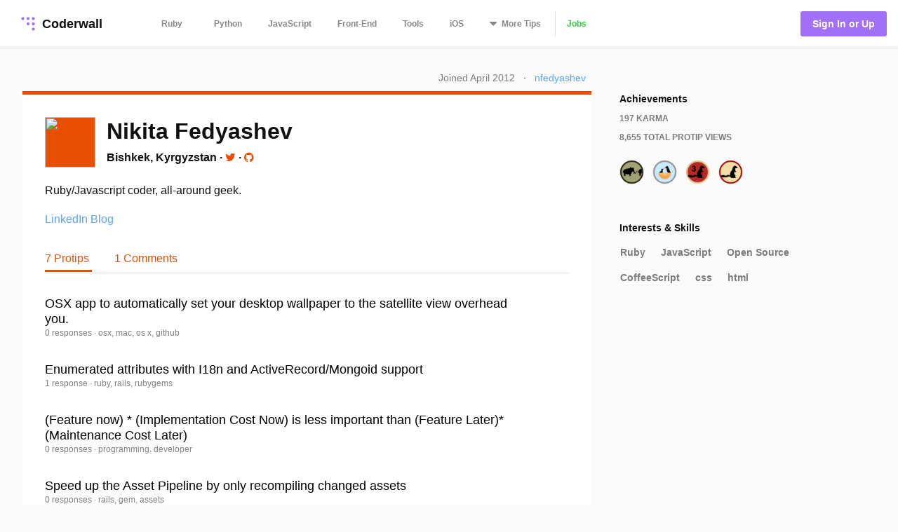

--- FILE ---
content_type: text/html; charset=utf-8
request_url: https://coderwall.com/nfedyashev
body_size: 5121
content:
<!DOCTYPE html>
<html lang='en'>
<head>
<meta charset="UTF-8">
<title>Nikita Fedyashev&#39;s profile | nfedyashev</title>
<meta name="description" content="Ruby/Javascript coder, all-around geek. [LinkedIn](http://www.linkedin.com/in/nikitafedyashev) [Blog](http://twitter.com/nfedyashev)">
<meta name="keywords" content="ruby, javascript, open source, coffeescript, css, html">
<link rel="canonical" href="/nfedyashev">
<meta property="og:title" content="Nikita Fedyashev&#39;s profile | nfedyashev">
<meta property="og:url" content="/nfedyashev">
<meta property="og:site_name" content="Coderwall">
<meta property="og:description" content="Ruby/Javascript coder, all-around geek. [LinkedIn](http://www.linkedin.com/in/nikitafedyashev) [Blog](http://twitter.com/nfedyashev)">
<meta property="og:type" content="website">
<meta property="og:image" content="https://coderwall-assets-0.s3.amazonaws.com/uploads/user/avatar/22082/ss.jpeg">
<meta name="twitter:title" content="Nikita Fedyashev&#39;s profile | nfedyashev">
<meta name="twitter:url" content="/nfedyashev">
<meta name="twitter:site_name" content="Coderwall">
<meta name="twitter:site" content="@coderwall">
<meta name="twitter:card" content="summary">
<meta name="twitter:creator:id" content="65395098">
<meta name="twitter:image" content="https://coderwall-assets-0.s3.amazonaws.com/uploads/user/avatar/22082/ss.jpeg">
<meta name="viewport" content="width=device-width,initial-scale=1">
<link rel="stylesheet" media="all" href="https://coderwall.com/assets/application-f77ef3288df80623e2760e3503a01465ba8927606d85da2b8dd7718335f3d09e.css" />
<script src="https://coderwall.com/assets/application-bc7a77d521dc8cec56106a5f612fec3e45116b5b0f783d0b81b28d4a31c1c5fe.js"></script>
<script src="https://coderwall.com/packs/application-2ea76e7a47b328cbbe71.js"></script>
<meta name="csrf-param" content="authenticity_token" />
<meta name="csrf-token" content="5b3LbeFRSjjUdcyryHLQMH3rKP0am3kVQSXel35Vamm4YPLqXI+ANOjMEINLxs84j5TViCnz6tR1IERsf3UV0g==" />
<!-- Google Tag Manager -->
<!--script>
  dataLayer = [{
    'user_email': '',
    'user_created_at': ''
  }];
</script-->

<script>(function(w,d,s,l,i){w[l]=w[l]||[];w[l].push({'gtm.start':
    new Date().getTime(),event:'gtm.js'});var f=d.getElementsByTagName(s)[0],
  j=d.createElement(s),dl=l!='dataLayer'?'&l='+l:'';j.async=true;j.src=
  'https://www.googletagmanager.com/gtm.js?id='+i+dl;f.parentNode.insertBefore(j,f);
})(window,document,'script','dataLayer','GTM-KXGFN96');</script>
<!-- End Google Tag Manager -->
  <script>
    (function(i,s,o,g,r,a,m){i['GoogleAnalyticsObject']=r;i[r]=i[r]||function(){
    (i[r].q=i[r].q||[]).push(arguments)},i[r].l=1*new Date();a=s.createElement(o),
    m=s.getElementsByTagName(o)[0];a.async=1;a.src=g;m.parentNode.insertBefore(a,m)
    })(window,document,'script','//www.google-analytics.com/analytics.js','ga');

    ga('create', 'UA-797907-8', 'auto', {'cookieExpires': 0});
    ga('set', 'anonymizeIp', true);
  </script>

<script>
  document.addEventListener('turbolinks:load', function() {
    _native.init("CVADL5QU", {
      targetClass: 'native-js'
    });
  });
</script>



</head>
<body>
<!-- Google Tag Manager (noscript) -->
<noscript><iframe src="https://www.googletagmanager.com/ns.html?id=GTM-KXGFN96"
                  height="0" width="0" style="display:none;visibility:hidden"></iframe></noscript>
<!-- End Google Tag Manager (noscript) -->
<div class='clearfix'>
<header class='border-bottom'>
<nav class='clearfix py2'>
<div class='col col-4 sm-col-3 md-col-2'>
<div class='sm-ml1'>
<a class='btn logo relative' href='https://coderwall.com/'>
<div class='absolute' style='top: 2px'>
<svg version="1.1" viewBox="0 0 20 20" width="30" height="30" xmlns="http://www.w3.org/2000/svg">
  <circle cx="5" cy="5" r="1.4142" fill="#A26FF9"/>
  <circle cx="10" cy="5" r="1.4142" fill="#A26FF9"/>
  <circle cx="15" cy="5" r="1.4142" fill="#A26FF9"/>
  <circle cx="10" cy="10" r="1.4142" fill="#A26FF9"/>
  <circle cx="15" cy="10" r="1.4142" fill="#A26FF9"/>
  <circle cx="15" cy="15" r="1.4142" fill="#A26FF9"/>
</svg>

</div>
<div class='left font-x-lg' style='padding-left: 35px;'>
Coderwall
</div>
</a>
</div>
</div>
<div class='col col-3 sm-col-6 md-col-7 h6'>
<a class='btn muted-until-hover xs-hide sm-mr1' href='/t/ruby/popular'>Ruby</a>
<a class='btn muted-until-hover xs-hide' href='/t/python/popular'>Python</a>
<a class='btn muted-until-hover xs-hide' href='/t/javascript/popular'>JavaScript</a>
<a class='btn muted-until-hover xs-hide sm-only-hide' href='/t/web/popular'>Front-End</a>
<a class='btn muted-until-hover xs-hide sm-only-hide' href='/t/tools/popular'>Tools</a>
<a class='btn muted-until-hover xs-hide sm-only-hide' href='/t/ios/popular'>iOS</a>
<div class='btn dropdown' style='margin-top: -3px;'>
<span class='h3 muted-until-hover'>
<i class="fa fa-sort-down relative xs-hide" style="top: -2px; margin-right: 2px;"></i>
</span>
<span class='muted-until-hover xs-ml3'>
<span class='xs-hide'>More</span>
Tips
</span>
<div class='dropdown-content bg-white mt1 py1 border z4' style='left:0'>
<a class='btn py1 muted-until-hover sm-hide' href='/t/ruby/popular'>Ruby</a>
<a class='btn py1 muted-until-hover sm-hide' href='/t/python/popular'>Python</a>
<a class='btn py1 muted-until-hover sm-hide' href='/t/javascript/popular'>JavaScript</a>
<a class='btn py1 muted-until-hover md-hide nowrap' href='/t/web/popular'>Front-End</a>
<a class='btn py1 muted-until-hover md-hide' href='/t/tools/popular'>Tools</a>
<a class='btn py1 muted-until-hover md-hide' href='/t/ios/popular'>iOS</a>
<a class='btn py1 muted-until-hover' href='/t/php/popular'>PHP</a>
<a class='btn py1 muted-until-hover' href='/t/android/popular'>Android</a>
<a class='btn py1 muted-until-hover' href='/t/dot-net/popular'>.NET</a>
<a class='btn py1 muted-until-hover' href='/t/java/popular'>Java</a>
<a class='btn py1 green md-hide' href='/jobs'>Jobs</a>
</div>
</div>
<a class='btn border-left xs-hide sm-only-hide' href='/jobs'>
<div class='green'>Jobs</div>
</a>
</div>
<div class='col col-5 sm-col-3 md-col-3'>
<div class='right pr2'>
<a class='btn btn-primary bg-purple white ml1' href='/signin'>Sign In or Up</a>
</div>
</div>
</nav>
</header>


<div class='mt1 px3'>

</div>
<main>
<div class='py2 px3'><div class='container'>
<div class='clearfix'>
<div class='sm-col sm-col sm-col-12 md-col-8'>
<div class='clearfix mt0 mb1'>
<div class='right mt1'>
<div class='diminish inline ml1 mr1'>
Joined April 2012
</div>
&middot;
<div class='ml1 mr1 inline'>
<a href="/nfedyashev">nfedyashev</a>
</div>
</div>
</div>
<div class='card p3' style='border-top:solid 5px #e74f03'>
<div class='clearfix'>
<div class='left avatar big' style='background-color: #e74f03;'>
<img src="https://coderwall-assets-0.s3.amazonaws.com/uploads/user/avatar/22082/ss.jpeg" />
</div>
<div class='overflow-hidden'>
<h1 class='ml2 mt0 mb0'>Nikita Fedyashev</h1>
<h4 class='ml2 mt1'>
<div class='inline'>Bishkek, Kyrgyzstan</div>
<div class='hide_last_child inline'>&middot;</div>
<a href="https://twitter.com/nfedyashev"><i class="fa fa-twitter fa-1x" style="color: #e74f03"></i></a>
<div class='hide_last_child inline'>&middot;</div>
<a href="http://github.com/nfedyashev"><i class="fa fa-github fa-1x" style="color: #e74f03"></i></a>
<div class='hide_last_child inline'>&middot;</div>
</h4>
</div>
</div>
<div class='clearfix mt2'>
<div class='content'>
<p>Ruby/Javascript coder, all-around geek.</p>

<p><a href="http://www.linkedin.com/in/nikitafedyashev" rel="nofollow">LinkedIn</a> <a href="http://twitter.com/nfedyashev" rel="nofollow">Blog</a></p>

</div>
</div>
<nav class='clearfix mt3'>
<a class='font-lg py1 no-hover mr3 active' href='/nfedyashev' style='border-color: #e74f03; color: #e74f03'>
7 Protips
</a>
<a class='font-lg py1 no-hover' href='/nfedyashev/comments' style='border-color: #e74f03; color: #e74f03'>
1 Comments
</a>
</nav>
<div class='clearfix mt1 py2 border-top' id='protips'>
<script type='application/ld+json'>
{
  "@context": "http://schema.org",
  "@type": "Article",
  "author": {
    "@type": "Person",
    "name": "Nikita Fedyashev"
  },
  "dateModified": "2016-02-25 18:41:52 UTC",
  "datePublished": "2016-02-25 18:41:52 UTC",
  "headline": "OSX app to automatically set your desktop wallpaper to the satellite view overhead you. ",
  "url": "/p/anvuvq/osx-app-to-automatically-set-your-desktop-wallpaper-to-the-satellite-view-overhead-you",
  "commentCount": 0,
  "keywords": "osx, mac, os x, github",
  "publisher": {
    "@type": "Organization",
    "name": "Coderwall",
    "logo": {
      "@type": "ImageObject",
      "url": "/logo.png"
    }
  },
  "image": "/logo.png"
}

</script>

<div class='protip card clearfix py2 likeable' id='protip_88868'>
<div class='col col-1 hide'>
<div class='mt-third center'>
<div data='{&quot;heartableId&quot;:&quot;protip_88868&quot;,&quot;href&quot;:&quot;/p/anvuvq/likes&quot;}' id='react-heart-button-protip_88868'></div>
</div>
</div>
<div class='col col-11 overflow-hidden'>
<h3 class='mt0 mb0'>
<a class='diminish-viewed' href='/p/anvuvq/osx-app-to-automatically-set-your-desktop-wallpaper-to-the-satellite-view-overhead-you'>
OSX app to automatically set your desktop wallpaper to the satellite view overhead you. 
</a>
</h3>
<div class='font-sm'>
<span class='hide'>
<a href='/nfedyashev'>
Nikita Fedyashev
</a>
<div class='diminish inline'>&middot;</div>
</span>
<div class='diminish inline'>
<a href='/p/anvuvq/osx-app-to-automatically-set-your-desktop-wallpaper-to-the-satellite-view-overhead-you'>
0 responses
</a>
&middot;
<span>osx, mac, os x, github</span>
</div>
</div>
</div>
</div>

<script type='application/ld+json'>
{
  "@context": "http://schema.org",
  "@type": "Article",
  "author": {
    "@type": "Person",
    "name": "Nikita Fedyashev"
  },
  "dateModified": "2016-02-25 18:52:12 UTC",
  "datePublished": "2016-02-25 18:52:12 UTC",
  "headline": "Enumerated attributes with I18n and ActiveRecord/Mongoid support",
  "url": "/p/a_ourg/enumerated-attributes-with-i18n-and-activerecord-mongoid-support",
  "commentCount": 1,
  "keywords": "ruby, rails, rubygems",
  "publisher": {
    "@type": "Organization",
    "name": "Coderwall",
    "logo": {
      "@type": "ImageObject",
      "url": "/logo.png"
    }
  },
  "image": "/logo.png"
}

</script>

<div class='protip card clearfix py2 likeable' id='protip_88347'>
<div class='col col-1 hide'>
<div class='mt-third center'>
<div data='{&quot;heartableId&quot;:&quot;protip_88347&quot;,&quot;href&quot;:&quot;/p/a_ourg/likes&quot;}' id='react-heart-button-protip_88347'></div>
</div>
</div>
<div class='col col-11 overflow-hidden'>
<h3 class='mt0 mb0'>
<a class='diminish-viewed' href='/p/a_ourg/enumerated-attributes-with-i18n-and-activerecord-mongoid-support'>
Enumerated attributes with I18n and ActiveRecord/Mongoid support
</a>
</h3>
<div class='font-sm'>
<span class='hide'>
<a href='/nfedyashev'>
Nikita Fedyashev
</a>
<div class='diminish inline'>&middot;</div>
</span>
<div class='diminish inline'>
<a href='/p/a_ourg/enumerated-attributes-with-i18n-and-activerecord-mongoid-support'>
1 response
</a>
&middot;
<span>ruby, rails, rubygems</span>
</div>
</div>
</div>
</div>

<script type='application/ld+json'>
{
  "@context": "http://schema.org",
  "@type": "Article",
  "author": {
    "@type": "Person",
    "name": "Nikita Fedyashev"
  },
  "dateModified": "2016-02-25 18:39:20 UTC",
  "datePublished": "2016-02-25 18:39:20 UTC",
  "headline": " (Feature now) * (Implementation Cost Now) is less important than (Feature Later)*(Maintenance Cost Later)  ",
  "url": "/p/i8quug/feature-now-implementation-cost-now-is-less-important-than-feature-later-maintenance-cost-later",
  "commentCount": 0,
  "keywords": "programming, developer",
  "publisher": {
    "@type": "Organization",
    "name": "Coderwall",
    "logo": {
      "@type": "ImageObject",
      "url": "/logo.png"
    }
  },
  "image": "/logo.png"
}

</script>

<div class='protip card clearfix py2 likeable' id='protip_83346'>
<div class='col col-1 hide'>
<div class='mt-third center'>
<div data='{&quot;heartableId&quot;:&quot;protip_83346&quot;,&quot;href&quot;:&quot;/p/i8quug/likes&quot;}' id='react-heart-button-protip_83346'></div>
</div>
</div>
<div class='col col-11 overflow-hidden'>
<h3 class='mt0 mb0'>
<a class='diminish-viewed' href='/p/i8quug/feature-now-implementation-cost-now-is-less-important-than-feature-later-maintenance-cost-later'>
 (Feature now) * (Implementation Cost Now) is less important than (Feature Later)*(Maintenance Cost Later)  
</a>
</h3>
<div class='font-sm'>
<span class='hide'>
<a href='/nfedyashev'>
Nikita Fedyashev
</a>
<div class='diminish inline'>&middot;</div>
</span>
<div class='diminish inline'>
<a href='/p/i8quug/feature-now-implementation-cost-now-is-less-important-than-feature-later-maintenance-cost-later'>
0 responses
</a>
&middot;
<span>programming, developer</span>
</div>
</div>
</div>
</div>

<script type='application/ld+json'>
{
  "@context": "http://schema.org",
  "@type": "Article",
  "author": {
    "@type": "Person",
    "name": "Nikita Fedyashev"
  },
  "dateModified": "2016-02-25 18:39:16 UTC",
  "datePublished": "2016-02-25 18:39:16 UTC",
  "headline": "Speed up the Asset Pipeline by only recompiling changed assets",
  "url": "/p/bfqlya/speed-up-the-asset-pipeline-by-only-recompiling-changed-assets",
  "commentCount": 0,
  "keywords": "rails, gem, assets",
  "publisher": {
    "@type": "Organization",
    "name": "Coderwall",
    "logo": {
      "@type": "ImageObject",
      "url": "/logo.png"
    }
  },
  "image": "/logo.png"
}

</script>

<div class='protip card clearfix py2 likeable' id='protip_83210'>
<div class='col col-1 hide'>
<div class='mt-third center'>
<div data='{&quot;heartableId&quot;:&quot;protip_83210&quot;,&quot;href&quot;:&quot;/p/bfqlya/likes&quot;}' id='react-heart-button-protip_83210'></div>
</div>
</div>
<div class='col col-11 overflow-hidden'>
<h3 class='mt0 mb0'>
<a class='diminish-viewed' href='/p/bfqlya/speed-up-the-asset-pipeline-by-only-recompiling-changed-assets'>
Speed up the Asset Pipeline by only recompiling changed assets
</a>
</h3>
<div class='font-sm'>
<span class='hide'>
<a href='/nfedyashev'>
Nikita Fedyashev
</a>
<div class='diminish inline'>&middot;</div>
</span>
<div class='diminish inline'>
<a href='/p/bfqlya/speed-up-the-asset-pipeline-by-only-recompiling-changed-assets'>
0 responses
</a>
&middot;
<span>rails, gem, assets</span>
</div>
</div>
</div>
</div>

<script type='application/ld+json'>
{
  "@context": "http://schema.org",
  "@type": "Article",
  "author": {
    "@type": "Person",
    "name": "Nikita Fedyashev"
  },
  "dateModified": "2022-10-26 03:05:12 UTC",
  "datePublished": "2022-10-26 03:05:12 UTC",
  "headline": "Set staging environment email to go to a single email address ",
  "url": "/p/ftebka/set-staging-environment-email-to-go-to-a-single-email-address",
  "commentCount": 1,
  "keywords": "email, staging, rails",
  "publisher": {
    "@type": "Organization",
    "name": "Coderwall",
    "logo": {
      "@type": "ImageObject",
      "url": "/logo.png"
    }
  },
  "image": "/logo.png"
}

</script>

<div class='protip card clearfix py2 likeable' id='protip_79019'>
<div class='col col-1 hide'>
<div class='mt-third center'>
<div data='{&quot;heartableId&quot;:&quot;protip_79019&quot;,&quot;href&quot;:&quot;/p/ftebka/likes&quot;}' id='react-heart-button-protip_79019'></div>
</div>
</div>
<div class='col col-11 overflow-hidden'>
<h3 class='mt0 mb0'>
<a class='diminish-viewed' href='/p/ftebka/set-staging-environment-email-to-go-to-a-single-email-address'>
Set staging environment email to go to a single email address 
</a>
</h3>
<div class='font-sm'>
<span class='hide'>
<a href='/nfedyashev'>
Nikita Fedyashev
</a>
<div class='diminish inline'>&middot;</div>
</span>
<div class='diminish inline'>
<a href='/p/ftebka/set-staging-environment-email-to-go-to-a-single-email-address'>
1 response
</a>
&middot;
<span>email, staging, rails</span>
</div>
</div>
</div>
</div>

<script type='application/ld+json'>
{
  "@context": "http://schema.org",
  "@type": "Article",
  "author": {
    "@type": "Person",
    "name": "Nikita Fedyashev"
  },
  "dateModified": "2016-02-25 18:36:42 UTC",
  "datePublished": "2016-02-25 18:36:42 UTC",
  "headline": "Javascript build tools and module loading",
  "url": "/p/wbn2nw/javascript-build-tools-and-module-loading",
  "commentCount": 0,
  "keywords": "javascript",
  "publisher": {
    "@type": "Organization",
    "name": "Coderwall",
    "logo": {
      "@type": "ImageObject",
      "url": "/logo.png"
    }
  },
  "image": "/logo.png"
}

</script>

<div class='protip card clearfix py2 likeable' id='protip_77545'>
<div class='col col-1 hide'>
<div class='mt-third center'>
<div data='{&quot;heartableId&quot;:&quot;protip_77545&quot;,&quot;href&quot;:&quot;/p/wbn2nw/likes&quot;}' id='react-heart-button-protip_77545'></div>
</div>
</div>
<div class='col col-11 overflow-hidden'>
<h3 class='mt0 mb0'>
<a class='diminish-viewed' href='/p/wbn2nw/javascript-build-tools-and-module-loading'>
Javascript build tools and module loading
</a>
</h3>
<div class='font-sm'>
<span class='hide'>
<a href='/nfedyashev'>
Nikita Fedyashev
</a>
<div class='diminish inline'>&middot;</div>
</span>
<div class='diminish inline'>
<a href='/p/wbn2nw/javascript-build-tools-and-module-loading'>
0 responses
</a>
&middot;
<span>javascript</span>
</div>
</div>
</div>
</div>

<script type='application/ld+json'>
{
  "@context": "http://schema.org",
  "@type": "Article",
  "author": {
    "@type": "Person",
    "name": "Nikita Fedyashev"
  },
  "dateModified": "2016-02-25 18:36:41 UTC",
  "datePublished": "2016-02-25 18:36:41 UTC",
  "headline": "Retryable gem",
  "url": "/p/luk2mw/retryable-gem",
  "commentCount": 0,
  "keywords": "ruby, github",
  "publisher": {
    "@type": "Organization",
    "name": "Coderwall",
    "logo": {
      "@type": "ImageObject",
      "url": "/logo.png"
    }
  },
  "image": "/logo.png"
}

</script>

<div class='protip card clearfix py2 likeable' id='protip_77495'>
<div class='col col-1 hide'>
<div class='mt-third center'>
<div data='{&quot;heartableId&quot;:&quot;protip_77495&quot;,&quot;href&quot;:&quot;/p/luk2mw/likes&quot;}' id='react-heart-button-protip_77495'></div>
</div>
</div>
<div class='col col-11 overflow-hidden'>
<h3 class='mt0 mb0'>
<a class='diminish-viewed' href='/p/luk2mw/retryable-gem'>
Retryable gem
</a>
</h3>
<div class='font-sm'>
<span class='hide'>
<a href='/nfedyashev'>
Nikita Fedyashev
</a>
<div class='diminish inline'>&middot;</div>
</span>
<div class='diminish inline'>
<a href='/p/luk2mw/retryable-gem'>
0 responses
</a>
&middot;
<span>ruby, github</span>
</div>
</div>
</div>
</div>


</div>
</div>
</div>
<div class='sm-col sm-col sm-col-12 md-col-4'>
<div class='clearfix sm-ml3 mt3 p1'>
<h5 class='mt0 mb1'>
Achievements
</h5>
<h6 class='diminish'>
197
Karma
</h6>
<h6 class='diminish mb2'>
8,655
Total ProTip Views
</h6>
<div class='dropdown relative mr1 mt1'>
<img width="35" height="35" src="https://coderwall.com/assets/badges/forked1-63f23ad054823f6065b4526f8552dbc2c4fbaa75d22db7150d700201218ac426.png" />
<div class='dropdown-content absolute bg-white p2 border z4 right-0' style='width: 200px'>
<h6 class='mt0'>Forked</h6>
<div class='mt0 diminish'>Have a project valued enough to be forked by someone else</div>
</div>
</div>
<div class='dropdown relative mr1 mt1'>
<img width="35" height="35" src="https://coderwall.com/assets/badges/charity-bab6d575c53894cc9e395db7cdb1f0f91f176fa0cc8122c5f824e672f3d556a4.png" />
<div class='dropdown-content absolute bg-white p2 border z4 right-0' style='width: 200px'>
<h6 class='mt0'>Charity</h6>
<div class='mt0 diminish'>Fork and commit to someone&#39;s open source project in need</div>
</div>
</div>
<div class='dropdown relative mr1 mt1'>
<img width="35" height="35" src="https://coderwall.com/assets/badges/mongoose3-3c4898df9b91ea4bec8bce0c83908998df630cbbf749d2dcfadba121af2bf1fa.png" />
<div class='dropdown-content absolute bg-white p2 border z4 right-0' style='width: 200px'>
<h6 class='mt0'>Mongoose 3</h6>
<div class='mt0 diminish'>Have at least three original repos where Ruby is the dominant language</div>
</div>
</div>
<div class='dropdown relative mr1 mt1'>
<img width="35" height="35" src="https://coderwall.com/assets/badges/mongoose-299fb33af2a4e416505b484d73e79ee3ff1840f3c7385d6bbbc158f76be054cb.png" />
<div class='dropdown-content absolute bg-white p2 border z4 right-0' style='width: 200px'>
<h6 class='mt0'>Mongoose</h6>
<div class='mt0 diminish'>Have at least one original repo where Ruby is the dominant language</div>
</div>
</div>
</div>
<div class='clearfix sm-ml3 mt3 p1'>
<h5 class='mt0 mb1'>
Interests & Skills
</h5>
<div class='diminish btn pl0'><a href="/t/Ruby/popular">Ruby</a></div>
<div class='diminish btn pl0'><a href="/t/JavaScript/popular">JavaScript</a></div>
<div class='diminish btn pl0'><a href="/t/Open%20Source/popular">Open Source</a></div>
<div class='diminish btn pl0'><a href="/t/CoffeeScript/popular">CoffeeScript</a></div>
<div class='diminish btn pl0'><a href="/t/css/popular">css</a></div>
<div class='diminish btn pl0'><a href="/t/html/popular">html</a></div>
</div>
</div>
</div>
</div>
</div>
</main>
<footer class='border-top'>
<nav class='clearfix'>
<div class='col col-4 pt1 mt1'>
<a class='btn' href='https://twitter.com/coderwall' rel='nofollow' target='_blank'>
@coderwall
<i class="fa fa-twitter fa-1x ml1"></i>
</a>
</div>
<div class='col col-8 pt2 mt1'>
<div class='right'>
<a class='inline-block ml1' href='https://github.com/coderwall/coderwall-next' rel='nofollow'>
<i class="fa fa-github-alt"></i>
</a>
<a class='inline-block ml1' href='/t/hackerdesk/popular'>
<div class='sm-show'><i class="fa fa-gift"></i></div>
</a>
<a class="inline-block mx1" href="/categories/application-performance-monitoring">APM product comparisons
</a><a class='inline-block mr1' href='mailto:support@coderwall.com'>
Contact
</a>
<a class='inline-block mr1' href='/privacy_policy'>Privacy</a>
<a class='inline-block mr1' href='/tos'>Terms</a>
<p class='inline-block diminish inline mr1'>Copyright 2026</p>
</div>
</div>
<div class='col col-12 pb1'>
<div class='font-tiny diminish'>
This site is protected by reCAPTCHA and the Google
<a href='https://policies.google.com/privacy' rel='nofollow'>
Privacy Policy
</a>
and
<a href='https://policies.google.com/terms' rel='nofollow'>
Terms of Service
</a>
apply.
</div>

</div>
</nav>
</footer>
</div>
<div data='{&quot;currentUser&quot;:{&quot;item&quot;:null}}' id='initial-redux-store'></div>
</body>
</html>
